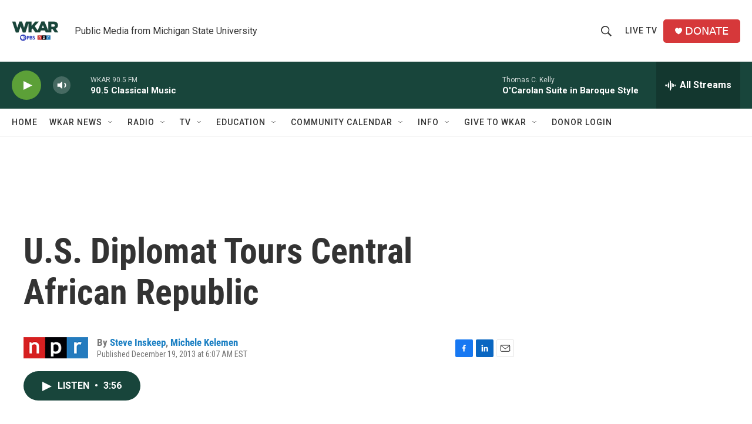

--- FILE ---
content_type: text/html; charset=utf-8
request_url: https://www.google.com/recaptcha/api2/aframe
body_size: 267
content:
<!DOCTYPE HTML><html><head><meta http-equiv="content-type" content="text/html; charset=UTF-8"></head><body><script nonce="FxgXfQb0ePnFk-rdy2mOHw">/** Anti-fraud and anti-abuse applications only. See google.com/recaptcha */ try{var clients={'sodar':'https://pagead2.googlesyndication.com/pagead/sodar?'};window.addEventListener("message",function(a){try{if(a.source===window.parent){var b=JSON.parse(a.data);var c=clients[b['id']];if(c){var d=document.createElement('img');d.src=c+b['params']+'&rc='+(localStorage.getItem("rc::a")?sessionStorage.getItem("rc::b"):"");window.document.body.appendChild(d);sessionStorage.setItem("rc::e",parseInt(sessionStorage.getItem("rc::e")||0)+1);localStorage.setItem("rc::h",'1769764833099');}}}catch(b){}});window.parent.postMessage("_grecaptcha_ready", "*");}catch(b){}</script></body></html>